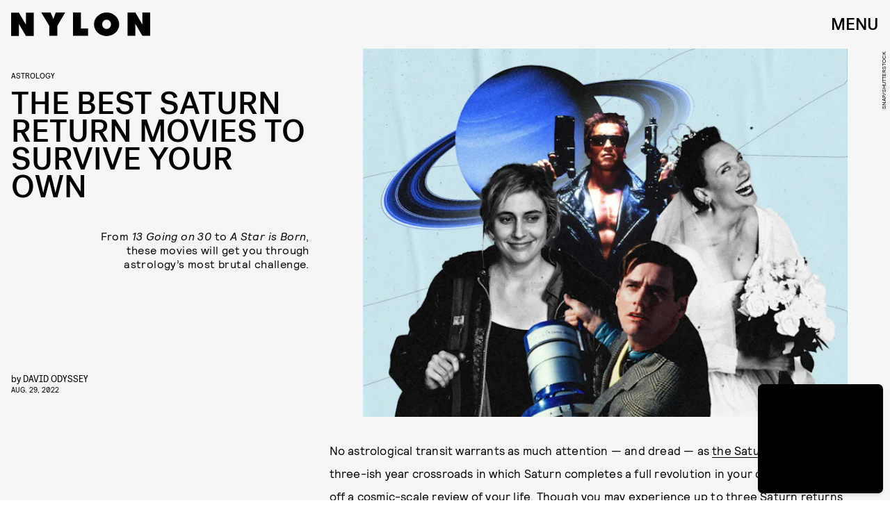

--- FILE ---
content_type: text/html; charset=utf-8
request_url: https://www.google.com/recaptcha/api2/aframe
body_size: 266
content:
<!DOCTYPE HTML><html><head><meta http-equiv="content-type" content="text/html; charset=UTF-8"></head><body><script nonce="RwPWuBGbnTacF5CmCebIcg">/** Anti-fraud and anti-abuse applications only. See google.com/recaptcha */ try{var clients={'sodar':'https://pagead2.googlesyndication.com/pagead/sodar?'};window.addEventListener("message",function(a){try{if(a.source===window.parent){var b=JSON.parse(a.data);var c=clients[b['id']];if(c){var d=document.createElement('img');d.src=c+b['params']+'&rc='+(localStorage.getItem("rc::a")?sessionStorage.getItem("rc::b"):"");window.document.body.appendChild(d);sessionStorage.setItem("rc::e",parseInt(sessionStorage.getItem("rc::e")||0)+1);localStorage.setItem("rc::h",'1769425180521');}}}catch(b){}});window.parent.postMessage("_grecaptcha_ready", "*");}catch(b){}</script></body></html>

--- FILE ---
content_type: image/svg+xml
request_url: https://cdn2.bustle.com/2026/nylon/scribble-ani-676b009763.svg
body_size: 262
content:
<svg width="27" height="15" fill="none" xmlns="http://www.w3.org/2000/svg"><style>@keyframes draw{0%{stroke-dashoffset:1000}50%{stroke-dashoffset:0}to{stroke-dashoffset:-1000}}</style><path d="M26.01 11.665c-5.786-.63-11.402-1.175-17.01-3.03-2.201-.73-5.924-1.754-7.738-3.64-.867-.901.655-1.544 1.117-1.741 2.596-1.107 5.5-1.587 8.26-1.84 3.8-.349 7.764-.434 11.566-.033 1.204.127 3.082.212 3.284 1.873.174 1.433-.732 2.322-1.812 2.924-2.206 1.231-4.894 1.36-6.953 2.941-.313.24-2.622.266-2.28-.28.264-.42.787-.694 1.178-.952.013-.01-1.346-.106-1.6-.165-1.429-.33-2.71-1.383-3.715-2.489-.765-.841-2.267-2.792-.355-3.195 1.578-.333 4.987-.239 6.062 1.314 1.22 1.761-2.679 3.16-3.548 3.385-1.973.512-4.025.484-6.04.493-1.194.005-2.142.007-.211 0 3.16-.012 6.316-.082 9.46-.477 1.564-.197 3.162-.428 4.673-.936.201-.068.4-.152.589-.255.256-.14.338-.227.015-.304-1.81-.433-4.066-.028-5.874.148-1.803.176-3.627.384-5.398.805-.83.197-1.846.454-2.53 1.068-1.584 1.426 3.505 3.456 4.115 3.853.62.402.852.775.159 1.273-1.246.895-3.056 1.616-4.56 1.528-1.203-.07-1.721-1.01-1.721-2.243 0-2.816 2.011-5.359 3.835-7.106 1.636-1.566 3.594-2.893 5.738-3.433 1.442-.363 2.624-.015 3.986.46" stroke="#000" stroke-linecap="round" stroke-linejoin="round" vector-effect="non-scaling-stroke" style="stroke-dasharray:1000;stroke-dashoffset:1000;animation:draw 2.5s linear infinite"/></svg>